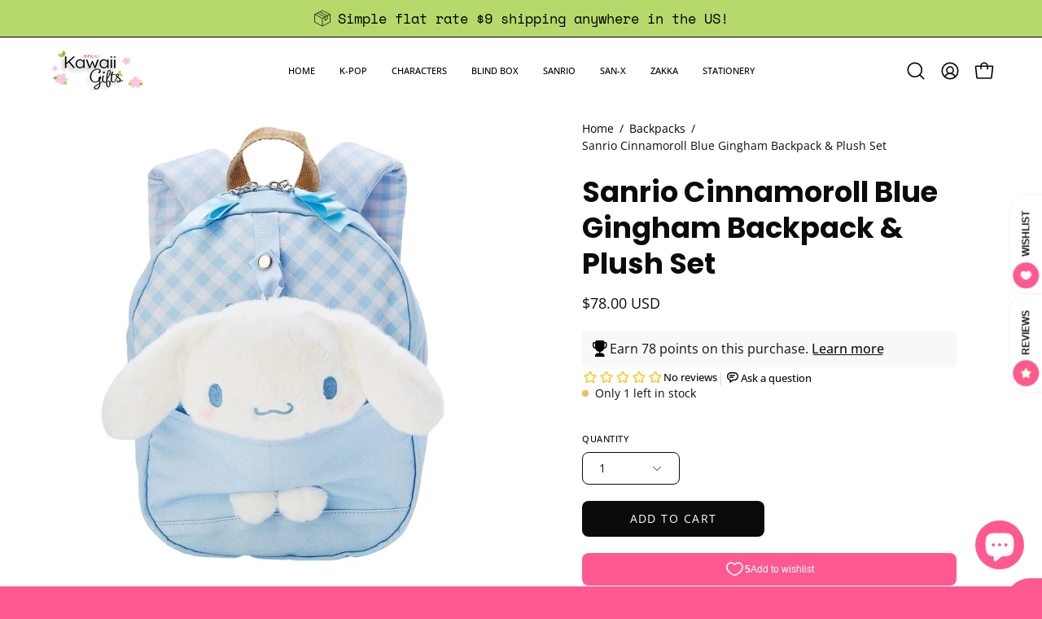

--- FILE ---
content_type: text/javascript; charset=utf-8
request_url: https://shopkawaiigifts.com/products/sanrio-cinnamoroll-backpack-plush-set.js?currency=USD&country=US
body_size: 829
content:
{"id":8203761189078,"title":"Sanrio Cinnamoroll Blue Gingham Backpack \u0026 Plush Set","handle":"sanrio-cinnamoroll-backpack-plush-set","description":"\u003cp\u003e~ Sanrio Original ~\u003c\/p\u003e\n\u003cp\u003eCarry around your fluffy pal Cinnamoroll in style with this adorable Sanrio backpack set! This set comes with a blue gingham backpack and a Cinnamoroll plush secured with a chest strap. Plus, the plush can be removed from the strap so you can always bring Cinnamoroll with you! \u003c\/p\u003e\n\u003cp\u003e\u003cspan\u003eAuthentic Sanrio Japan item.\u003c\/span\u003e\u003c\/p\u003e\n\u003cp\u003e ~ Shipping from Pittsburgh Pennsylvania ~\u003c\/p\u003e","published_at":"2023-11-01T11:51:10-04:00","created_at":"2023-11-01T11:51:11-04:00","vendor":"Enesco","type":"Backpack","tags":["Bag","bags","Cinnamoroll","Mini Backpack","Sanrio","Sanrio Original","summer 23"],"price":7800,"price_min":7800,"price_max":7800,"available":true,"price_varies":false,"compare_at_price":null,"compare_at_price_min":0,"compare_at_price_max":0,"compare_at_price_varies":false,"variants":[{"id":44601294029014,"title":"Default Title","option1":"Default Title","option2":null,"option3":null,"sku":"SR277771","requires_shipping":true,"taxable":true,"featured_image":null,"available":true,"name":"Sanrio Cinnamoroll Blue Gingham Backpack \u0026 Plush Set","public_title":null,"options":["Default Title"],"price":7800,"weight":907,"compare_at_price":null,"inventory_management":"shopify","barcode":"4550337277775","requires_selling_plan":false,"selling_plan_allocations":[]}],"images":["\/\/cdn.shopify.com\/s\/files\/1\/0528\/2060\/7157\/files\/enesco-backpack-sanrio-cinnamoroll-blue-gingham-backpack-plush-set-40839590838486.jpg?v=1698854184"],"featured_image":"\/\/cdn.shopify.com\/s\/files\/1\/0528\/2060\/7157\/files\/enesco-backpack-sanrio-cinnamoroll-blue-gingham-backpack-plush-set-40839590838486.jpg?v=1698854184","options":[{"name":"Title","position":1,"values":["Default Title"]}],"url":"\/products\/sanrio-cinnamoroll-backpack-plush-set","media":[{"alt":"Enesco Sanrio Cinnamoroll Blue Gingham Backpack \u0026 Plush Set Kawaii Gifts","id":33457237557462,"position":1,"preview_image":{"aspect_ratio":1.0,"height":2000,"width":2000,"src":"https:\/\/cdn.shopify.com\/s\/files\/1\/0528\/2060\/7157\/files\/enesco-backpack-sanrio-cinnamoroll-blue-gingham-backpack-plush-set-40839590838486.jpg?v=1698854184"},"aspect_ratio":1.0,"height":2000,"media_type":"image","src":"https:\/\/cdn.shopify.com\/s\/files\/1\/0528\/2060\/7157\/files\/enesco-backpack-sanrio-cinnamoroll-blue-gingham-backpack-plush-set-40839590838486.jpg?v=1698854184","width":2000}],"requires_selling_plan":false,"selling_plan_groups":[]}

--- FILE ---
content_type: text/javascript
request_url: https://limits.minmaxify.com/kawaii-gifts-store.myshopify.com?v=138b&r=20251027135614
body_size: 10600
content:
!function(e){if(!e.minMaxify&&-1==location.href.indexOf("checkout.shopify")){var t=e.minMaxifyContext||{},i=e.minMaxify={shop:"kawaii-gifts-store.myshopify.com",cart:null,cartLoadTryCount:0,customer:t.customer,feedback:function(e){if(0!=n.search(/\/(account|password|checkouts|cache|pages|\d+\/)/)){var t=new XMLHttpRequest;t.open("POST","https://app.minmaxify.com/report"),t.send(location.protocol+"//"+i.shop+n+"\n"+e)}},guarded:function(e,t){return function(){try{var n=t&&t.apply(this,arguments),a=e.apply(this,arguments);return t?a||n:a}catch(e){console.error(e);var r=e.toString();-1==r.indexOf("Maximum call stack")&&i.feedback("ex\n"+(e.stack||"")+"\n"+r)}}}},n=e.location.pathname;i.guarded((function(){var t,a,r,o,s,u=e.jQuery,c=e.document,m={btnCheckout:"[name=checkout],[href='/checkout'],[type=submit][value=Checkout],[onclick='window.location\\=\\'\\/checkout\\''],form[action='/checkout'] [type=submit],.checkout_button,form[action='/cart'] [type=submit].button-cart-custom,.btn-checkout,.checkout-btn,.button-checkout,.rebuy-cart__checkout-button,.gokwik-checkout,.tdf_btn_ck",lblCheckout:"[name=checkout]",btnCartQtyAdjust:".cart-item-decrease,.cart-item-increase,.js--qty-adjuster,.js-qty__adjust,.minmaxify-quantity-button,.numberUpDown > *,.cart-item button.adjust,.cart-wrapper .quantity-selector__button,.cart .product-qty > .items,.cart__row [type=button],.cart-item-quantity button.adjust,.cart_items .js-change-quantity,.ajaxcart__qty-adjust,.cart-table-quantity button",divCheckout:".additional-checkout-buttons,.dynamic-checkout__content,.cart__additional_checkout,.additional_checkout_buttons,.paypal-button-context-iframe,.additional-checkout-button--apple-pay,.additional-checkout-button--google-pay",divDynaCheckout:"div.shopify-payment-button,.shopify-payment-button > div,#gokwik-buy-now",fldMin:"",fldQty:"input[name=quantity]",fldCartQty:"input[name^='updates['],.cart__qty-input,[data-cart-item-quantity]",btnCartDrawer:"a[href='/cart'],.js-drawer-open-right",btnUpdate:"[type=submit][name=update],.cart .btn-update"},l=0,d={name:""},p=2e4,h={NOT_VALID_MSG:"Order not valid",CART_UPDATE_MSG:"Cart needs to be updated",CART_AUTO_UPDATE:"Quantities have been changed, press OK to validate the cart.",CART_UPDATE_MSG2:'Cart contents have changed, you must click "Update cart" before proceeding.',VERIFYING_MSG:"Verifying",VERIFYING_EXPANDED:"Please wait while we verify your cart.",PREVENT_CART_UPD_MSG:"\n\n"},g="/";function f(){return(new Date).getTime()}Object.assign;function y(e,t){try{setTimeout(e,t||0)}catch(i){t||e()}}function x(e){return e?"string"==typeof e?c.querySelectorAll(e):e.nodeType?[e]:e:[]}function b(e,t){var i,n=x(e);if(n&&t)for(i=0;i<n.length;++i)t(n[i]);return n}function v(e,t){var i=e&&c.querySelector(e);if(i)return t?"string"==typeof t?i[t]:t(i):i}function _(e,t){if(u)return u(e).trigger(t);b(e,(function(e){e[t]()}))}function S(e,t,i){try{if(u)return u(e).on(t,i)}catch(e){}b(e,(function(e){e.addEventListener(t,i)}))}function k(e,t){try{var i=c.createElement("template");i.innerHTML=e;var n=i.content.childNodes;if(n){if(!t)return n[0];for(;n.length;)t.appendChild(n[0]);return 1}}catch(e){console.error(e)}}function w(e){var t=e.target;try{return(t.closest||t.matches).bind(t)}catch(e){}}function M(){}i.showMessage=function(e){if(P())return(i.closePopup||M)(),!0;var t=O.messages||O.getMessages();if(++l,e&&(i.prevented=f()),!i.showPopup||!i.showPopup(t[0],t.slice(1))){for(var n="",a=0;a<t.length;++a)n+=t[a]+"\n";alert(n),r&&_(m.btnUpdate,"click")}return e&&(e.stopImmediatePropagation&&e.stopImmediatePropagation(),e.stopPropagation&&e.stopPropagation(),e.preventDefault&&e.preventDefault()),!1};var A="top: 0; left: 0; width: 100%; height: 100%; position: fixed;",C=".minmaxify-p-bg {"+A+" z-index: 2147483641; overflow: hidden; background: #0B0B0BCC; opacity: 0.2;} .minmaxify-p-bg.minmaxify-a {transition: opacity 0.15s ease-out; opacity: 1; display: block;} .minmaxify-p-wrap {"+A+' display: table; z-index: 2147483642; outline: none !important; pointer-events: none;} .minmaxify-p-wrap > div {display: table-cell; vertical-align: middle;} .minmaxify-dlg {padding:0px; margin:auto; border: 0px;} .minmaxify-dlg::backdrop {background:#0B0B0BBB;} .minmaxify-p {opacity: .5; color: black; background-color: white; padding: 18px; max-width: 500px; margin: 18px auto; width: calc(100% - 36px); pointer-events: auto; border: solid white 1px; overflow: auto; max-height: 95vh;} dialog > .minmaxify-p {margin:auto; width:100%;} .minmaxify-p.minmaxify-a {opacity: 1; transition: all 0.25s ease-in; border-width: 0px;} .minmaxify-ok {display: inline-block; padding: 8px 20px; margin: 0; line-height: 1.42; text-decoration: none; text-align: center; vertical-align: middle; white-space: nowrap; border: 1px solid transparent; border-radius: 2px; font-family: "Montserrat","Helvetica Neue",sans-serif; font-weight: 400;font-size: 14px;text-transform: uppercase;transition:background-color 0.2s ease-out;background-color: #528ec1; color: white; min-width: unset;} .minmaxify-ok:after {content: "OK";} .minmaxify-close {font-style: normal; font-size: 28px; font-family: monospace; overflow: visible; background: transparent; border: 0; appearance: none; display: block; outline: none; padding: 0px; box-shadow: none; margin: -10px -5px 0 0; opacity: .65;} .minmaxify-p button {user-select: none; cursor: pointer; float:right; width: unset;} .minmaxify-close:hover, .minmaxify-close:focus {opacity: 1;} .minmaxify-p ul {padding-left: 2rem; margin-bottom: 2rem;}';function I(e){if(h.locales){var t=(h.locales[i.locale]||{})[e];if(void 0!==t)return t}return h[e]}var T,L={messages:[I("VERIFYING_EXPANDED")],equalTo:function(e){return this===e}},O=L;function B(e){return t?t.getItemLimits(i,e):{}}function E(){return t}function P(){return O.isOk&&!r&&E()||"force"==O.isOk||a}function G(){location.pathname!=n&&(n=location.pathname);try{if(E()&&!a){!function(){var e=i.cart&&i.cart.items;if(!e)return;b(m.fldCartQty,(function(t){for(var i=0;i<e.length;++i){var n=e[i],a=t.dataset;if(n.key==a.lineId||t.id&&-1!=t.id.search(new RegExp("updates(_large)?_"+n.id,"i"))||(a.cartLine||a.index)==i+1){var r=B(n);r.min>1&&!r.combine&&(t.min=r.min),r.max&&(t.max=r.max),r.multiple&&!r.combine&&(t.step=r.multiple);break}}}))}(),b(m.divDynaCheckout,(function(e){e.style.display="none"}));var t=function(t){var i,a;if(!i){if(!a)try{a=decodeURIComponent(n||location.href||"")}catch(e){a=""}if(!((a=a.split("/")).length>2&&"products"==a[a.length-2]))return;i=a[a.length-1]}var r=(e.ShopifyAnalytics||{}).meta||{},o={handle:i,sku:""},s=r.product,u=r.selectedVariantId;if(!s){var c=v("#ProductJson-product-template");if(c)try{s=c._product||JSON.parse(c.dataset.product||c.textContent)}catch(e){}}if(s){o.product_description=s.description,o.product_type=s.type,o.vendor=s.vendor,o.price=s.price,o.product_title=s.title,o.product_id=s.id;var m=s.variants||[],l=m.length;if(u||1==l)for(var d=0;d<l;++d){var p=m[d];if(1==l||p.id==u){o.variant_title=p.public_title,o.sku=p.sku,o.grams=p.weight,o.price=p.price||s.price,o.variant_id=p.id,o.name=p.name,o.product_title||(o.product_title=p.name);break}}}return o}();if(t){var r=v(m.fldQty);!function(t,i){function n(e,t){if(arguments.length<2)return i.getAttribute(e);null==t?i.removeAttribute(e):i.setAttribute(e,t)}var a=t.max||void 0,r=t.multiple,o=t.min;if((e.minmaxifyDisplayProductLimit||M)(t),i){var s=n("mm-max"),u=n("mm-step"),c=n("mm-min"),m=parseInt(i.max),l=parseInt(i.step),d=parseInt(i.min);stockMax=parseInt(n("mm-stock-max")),val=parseInt(i.value),(o!=c||o>d)&&((c?val==c||val==d:!val||val<o)&&(i.value=o),!t.combine&&o>1?n("min",o):c&&n("min",1),n("mm-min",o)),isNaN(stockMax)&&!s&&(stockMax=parseInt(n("data-max-quantity")||n("max")),n("mm-stock-max",stockMax)),!isNaN(stockMax)&&a&&a>stockMax&&(a=stockMax),(a!=s||isNaN(m)||m>a)&&(a?n("max",a):s&&n("max",null),n("mm-max",a)),(r!=u||r>1&&l!=r)&&(t.combine?u&&n("step",null):n("step",r),n("mm-step",r))}}(B(t),r)}}}catch(e){console.error(e)}return F(),q(),!0}function F(e,t,i){b(m.lblCheckout,(function(n){var a=null===e?n.minMaxifySavedLabel:e;n.minMaxifySavedLabel||(n.minMaxifySavedLabel=n.value||(n.innerText||n.textContent||"").trim()),void 0!==a&&(n.value=a,n.textContent&&!n.childElementCount&&(n.textContent=a));var r=n.classList;r&&t&&r.add(t),r&&i&&r.remove(i)}))}function N(e){"start"==e?(F(I("VERIFYING_MSG"),"btn--loading"),o||(o=f(),p&&y((function(){o&&f()-o>=p&&(D()&&i.feedback("sv"),O={isOk:"force"},N("stop"))}),p))):"stop"==e?(F(O.isOk?null:I("NOT_VALID_MSG"),0,"btn--loading"),o=0,(i.popupShown||M)()&&y(i.showMessage)):"changed"==e&&F(I("CART_UPDATE_MSG")),q()}function q(){b(m.divCheckout,(function(e){var t=e.style;P()?e.mm_hidden&&(t.display=e.mm_hidden,e.mm_hidden=!1):"none"!=t.display&&(e.mm_hidden=t.display||"block",t.display="none")})),(e.minmaxifyDisplayCartLimits||M)(!a&&O,r)}function U(e){var t=w(e);if(t){if(t(m.btnCheckout))return i.showMessage(e);t(m.btnCartQtyAdjust)&&i.onChange(e)}}function R(n){null==i.cart&&(i.cart=(e.Shopify||{}).cart||null);var a=i.cart&&i.cart.item_count&&(n||!l&&D());(G()||a||n)&&(E()&&i.cart?(O=t.validateCart(i),N("stop"),a&&(T&&!O.isOk&&!O.equalTo(T)&&c.body?i.showMessage():!l&&D()&&y(i.showMessage,100)),T=O):(O=L,N("start"),i.cart||W()))}function D(){let e=n.length-5;return e<4&&n.indexOf("/cart")==e}function Q(e,t,n,a){if(t&&"function"==typeof t.search&&4==e.readyState&&"blob"!=e.responseType){var o,s;try{if(200!=e.status)"POST"==n&&-1!=t.search(/\/cart(\/update|\/change|\/clear|\.js)/)&&(422==e.status?W():r&&(r=!1,R()));else{if("GET"==n&&-1!=t.search(/\/cart($|\.js|\.json|\?view=)/)&&-1==t.search(/\d\d\d/))return;var u=(o=e.response||e.responseText||"").indexOf&&o.indexOf("{")||0;-1!=t.search(/\/cart(\/update|\/change|\/clear|\.js)/)||"/cart"==t&&0==u?(-1!=t.indexOf("callback=")&&o.substring&&(o=o.substring(u,o.length-1)),s=i.handleCartUpdate(o,-1!=t.indexOf("cart.js")?"get":"update",a)):-1!=t.indexOf("/cart/add")?s=i.handleCartUpdate(o,"add",a):"GET"!=n||D()&&"/cart"!=t||(R(),s=1)}}catch(e){if(!o||0==e.toString().indexOf("SyntaxError"))return;console.error(e),i.feedback("ex\n"+(e.stack||"")+"\n"+e.toString()+"\n"+t)}s&&j()}}function j(){for(var e=500;e<=2e3;e+=500)y(G,e)}function W(){var e=new XMLHttpRequest,t=g+"cart.js?_="+f();e.open("GET",t),e.mmUrl=null,e.onreadystatechange=function(){Q(e,t)},e.send(),y((function(){null==i.cart&&i.cartLoadTryCount++<60&&W()}),5e3+500*i.cartLoadTryCount)}i.getLimitsFor=B,i.checkLimits=P,i.onChange=i.guarded((function(){N("changed"),r=!0,O=D()&&v(m.btnUpdate)?{messages:[I("CART_AUTO_UPDATE")]}:{messages:[I("CART_UPDATE_MSG2")]},q()})),e.getLimits=R,e.mmIsEnabled=P,i.handleCartUpdate=function(e,t,n){"string"==typeof e&&(e=JSON.parse(e));var a="get"==t&&JSON.stringify(e);if("get"!=t||s!=a){if("update"==t)i.cart=e;else if("add"!=t){if(n&&!e.item_count&&i.cart)return;i.cart=e}else{var o=e.items||[e];e=i.cart;for(var u=0;u<o.length;++u){var c=o[u];e&&e.items||(e=i.cart={total_price:0,total_weight:0,items:[],item_count:0}),e.total_price+=c.line_price,e.total_weight+=c.grams*c.quantity,e.item_count+=c.quantity;for(var m=0;m<e.items.length;++m){var l=e.items[m];if(l.id==c.id){e.total_price-=l.line_price,e.total_weight-=l.grams*l.quantity,e.item_count-=l.quantity,e.items[m]=c,c=0;break}}c&&e.items.unshift(c)}e.items=e.items.filter((function(e){return e.quantity>0})),a=JSON.stringify(e)}return s=a,r=!1,R(!0),1}if(!O.isOk)return G(),1};var H,V=e.XMLHttpRequest.prototype,K=V.open,X=V.send;function J(){u||(u=e.jQuery);var t=e.Shopify||{},n=t.shop||location.host;if(d=t.theme||d,a=!1,n==i.shop){var o;i.locale=t.locale,G(),function(e,t,n,a){b(e,(function(e){if(!e["mmBound_"+t]){e["mmBound_"+t]=!0;var r=e["on"+t];r&&a?e["on"+t]=i.guarded((function(e){!1!==n()?r.apply(this,arguments):e.preventDefault()})):S(e,t,i.guarded(n))}}))}(m.btnCartDrawer,"click",j),i.showPopup||k('<style type="text/css" minmaxify>'+C+"</style>",c.head)&&(i.showPopup=function(e,t){for(var n='<button title="Close (Esc)" type="button" class="minmaxify-close" aria-label="Close">&times;</button>'+e.replace(new RegExp("\n","g"),"<br/>")+"<ul>",a=0;a<t.length;++a){var r=t[a];r&&(n+="<li>"+r+"</li>")}n+='</ul><div><button class="minmaxify-ok"></button><div style="display:table;clear:both;"></div></div>';var s=v("div.minmaxify-p");if(s)s.innerHTML=n,o&&!o.open&&o.showModal();else{var u=c.body;(o=c.createElement("dialog")).showModal?(o.className="minmaxify-dlg",o.innerHTML="<div class='minmaxify-p minmaxify-a'>"+n+"</div>",u.appendChild(o),o.showModal(),S(o,"click",(function(e){var t=w(e);t&&!t(".minmaxify-p")&&i.closePopup()}))):(o=0,u.insertBefore(k("<div class='minmaxify-p-bg'></div>"),u.firstChild),u.insertBefore(k("<div class='minmaxify-p-wrap'><div><div role='dialog' aria-modal='true' aria-live='assertive' tabindex='1' class='minmaxify-p'>"+n+"</div></div></div>"),u.firstChild),y(b.bind(i,".minmaxify-p-bg, .minmaxify-p",(function(e){e.classList.add("minmaxify-a")}))))}return S(".minmaxify-ok","click",(function(){i.closePopup(1)})),S(".minmaxify-close, .minmaxify-p-bg","click",(function(){i.closePopup()})),1},i.closePopup=function(e){o?o.close():b(".minmaxify-p-wrap, .minmaxify-p-bg",(function(e){e.parentNode.removeChild(e)})),r&&e&&_(m.btnUpdate,"click")},i.popupShown=function(){return o?o.open:x("div.minmaxify-p").length},c.addEventListener("keyup",(function(e){27===e.keyCode&&i.closePopup()}))),z();var s=document.getElementsByTagName("script");for(let e=0;e<s.length;++e){var l=s[e];l.src&&-1!=l.src.indexOf("trekkie.storefront")&&!l.minMaxify&&(l.minMaxify=1,l.addEventListener("load",z))}}else a=!0}function z(){var t=e.trekkie||(e.ShopifyAnalytics||{}).lib||{},n=t.track;n&&!n.minMaxify&&(t.track=function(e){return"Viewed Product Variant"==e&&y(G),n.apply(this,arguments)},t.track.minMaxify=1,t.ready&&(t.ready=i.guarded(R,t.ready)));var a=e.subscribe;"function"!=typeof a||a.mm_quTracked||(a.mm_quTracked=1,a("quantity-update",i.guarded(G)))}i.initCartValidator=i.guarded((function(e){t||(t=e,a||R(!0))})),V.open=function(e,t,i,n,a){return this.mmMethod=e,this.mmUrl=t,K.apply(this,arguments)},V.send=function(e){var t=this;return t.addEventListener?t.addEventListener("readystatechange",(function(e){Q(t,t.mmUrl,t.mmMethod)})):t.onreadystatechange=i.guarded((function(){Q(t,t.mmUrl)}),t.onreadystatechange),X.apply(t,arguments)},(H=e.fetch)&&!H.minMaxify&&(e.fetch=function(e,t){var n,a=(t||e||{}).method||"GET";return n=H.apply(this,arguments),-1!=(e=((e||{}).url||e||"").toString()).search(/\/cart(\/|\.js)/)&&(n=n.then((function(t){try{var n=i.guarded((function(i){t.readyState=4,t.responseText=i,Q(t,e,a,!0)}));t.ok?t.clone().text().then(n):n()}catch(e){}return t}))),n},e.fetch.minMaxify=1),e.addEventListener("mousedown",i.guarded(U),!0);try{e.addEventListener("touchstart",i.guarded(U),{capture:!0,passive:!1})}catch(e){}e.addEventListener("click",i.guarded(U),!0),e.addEventListener("keydown",(function(e){var t=e.key,n=w(e);n&&n(m.fldCartQty)&&(t>=0&&t<=9||-1!=["Delete","Backspace"].indexOf(t))&&i.onChange(e)})),e.addEventListener("change",i.guarded((function(e){var t=w(e);t&&t(m.fldCartQty)&&i.onChange(e)}))),c.addEventListener("DOMContentLoaded",i.guarded((function(){J(),a||(D()&&y(R),(e.booster||e.BoosterApps)&&u&&u.fn.ajaxSuccess&&u(c).ajaxSuccess((function(e,t,i){i&&Q(t,i.url,i.type)})))}))),J()}))()}}(window),function(){function e(e,t,i,n){this.cart=t||{},this.opt=e,this.customer=i,this.messages=[],this.locale=n&&n.toLowerCase()}e.prototype={recalculate:function(e){this.isOk=!0,this.messages=!e&&[],this.isApplicable()&&(this._calcWeights(),this.addMsg("INTRO_MSG"),this._doSubtotal(),this._doItems(),this._doQtyTotals(),this._doWeight())},getMessages:function(){return this.messages||this.recalculate(),this.messages},isApplicable:function(){var e=this.cart._subtotal=Number(this.cart.total_price||0)/100,t=this.opt.overridesubtotal;if(!(t>0&&e>t)){for(var i=0,n=this.cart.items||[],a=0;a<n.length;a++)i+=Number(n[a].quantity);return this.cart._totalQuantity=i,1}},addMsg:function(e,t){if(!this.messages)return;const i=this.opt.messages;var n=i[e];if(i.locales&&this.locale){var a=(i.locales[this.locale]||{})[e];void 0!==a&&(n=a)}n&&(n=this._fmtMsg(unescape(n),t)),this.messages.push(n)},equalTo:function(e){if(this.isOk!==e.isOk)return!1;var t=this.getMessages(),i=e.messages||e.getMessages&&e.getMessages()||[];if(t.length!=i.length)return!1;for(var n=0;n<t.length;++n)if(t[n]!==i[n])return!1;return!0},_calcWeights:function(){this.weightUnit=this.opt.weightUnit||"g";var e=t[this.weightUnit]||1,i=this.cart.items;if(i)for(var n=0;n<i.length;n++){var a=i[n];a._weight=Math.round(Number(a.grams||0)*e*a.quantity*100)/100}this.cart._totalWeight=Math.round(Number(this.cart.total_weight||0)*e*100)/100},_doSubtotal:function(){var e=this.cart._subtotal,t=this.opt.minorder,i=this.opt.maxorder;e<t&&(this.addMsg("MIN_SUBTOTAL_MSG"),this.isOk=!1),i>0&&e>i&&(this.addMsg("MAX_SUBTOTAL_MSG"),this.isOk=!1)},_doWeight:function(){var e=this.cart._totalWeight,t=this.opt.weightmin,i=this.opt.weightmax;e<t&&(this.addMsg("MIN_WEIGHT_MSG"),this.isOk=!1),i>0&&e>i&&(this.addMsg("MAX_WEIGHT_MSG"),this.isOk=!1)},checkGenericLimit:function(e,t,i){if(!(e.quantity<t.min&&(this.addGenericError("MIN",e,t,i),i)||t.max&&e.quantity>t.max&&(this.addGenericError("MAX",e,t,i),i)||t.multiple>1&&e.quantity%t.multiple>0&&(this.addGenericError("MULT",e,t,i),i))){var n=e.line_price/100;void 0!==t.minAmt&&n<t.minAmt&&(this.addGenericError("MIN_SUBTOTAL",e,t,i),i)||t.maxAmt&&n>t.maxAmt&&this.addGenericError("MAX_SUBTOTAL",e,t,i)}},addGenericError:function(e,t,i,n){var a={item:t};n?(e="PROD_"+e+"_MSG",a.itemLimit=i,a.refItem=n):(e="GROUP_"+e+"_MSG",a.groupLimit=i),this.addMsg(e,a),this.isOk=!1},_buildLimitMaps:function(){var e=this.opt,t=e.items||[];e.byVId={},e.bySKU={},e.byId={},e.byHandle={};for(var i=0;i<t.length;++i){var n=t[i];n.sku?e.bySKU[n.sku]=n:n.vId?e.byVId[n.vId]=n:(n.h&&(e.byHandle[n.h]=n),n.id&&(e.byId[n.id]=n))}},_doItems:function(){var e,t=this.cart.items||[],i={},n={},a=this.opt;a.byHandle||this._buildLimitMaps(),(a.itemmin||a.itemmax||a.itemmult)&&(e={min:a.itemmin,max:a.itemmax,multiple:a.itemmult});for(var r=0;r<t.length;r++){var o=t[r],s=this.getCartItemKey(o),u=i[s],c=n[o.handle];u?(u.quantity+=o.quantity,u.line_price+=o.line_price,u._weight+=o._weight):u=i[s]={ref:o,quantity:o.quantity,line_price:o.line_price,grams:o.grams,_weight:o._weight,limit:this._getIndividualItemLimit(o)},c?(c.quantity+=o.quantity,c.line_price+=o.line_price,c._weight+=o._weight):c=n[o.handle]={ref:o,quantity:o.quantity,line_price:o.line_price,grams:o.grams,_weight:o._weight},c.limit&&c.limit.combine||(c.limit=u.limit)}for(var m in i){if(o=i[m])((l=o.limit||o.limitRule)?!l.combine:e)&&this.checkGenericLimit(o,l||e,o.ref)}for(var m in n){var l;if(o=n[m])(l=o.limit||o.limitRule)&&l.combine&&this.checkGenericLimit(o,l,o.ref)}},getCartItemKey:function(e){var t=e.handle;return this.opt.forceVariantIdAsSKU?t+=e.variant_id:t+=e.sku||e.variant_id,t},getCartItemIds:function(e){var t={variant_id:e.variant_id,handle:e.handle||"",product_id:e.product_id,sku:e.sku},i=t.handle.indexOf(" ");return i>0&&(t.sku=t.handle.substring(i+1),t.handle=t.handle.substring(0,i)),t},_getIndividualItemLimit:function(e){var t=this.opt,i=this.getCartItemIds(e);return t.byVId[i.variant_id]||t.bySKU[i.sku]||t.byId[i.product_id]||t.byHandle[i.handle]},getItemLimit:function(e){var t=this.opt;if(!t)return{};void 0===t.byHandle&&this._buildLimitMaps();var i=this._getIndividualItemLimit(e);return i||(i={min:t.itemmin,max:t.itemmax,multiple:t.itemmult}),i},calcItemLimit:function(e){var t=this.getItemLimit(e);(t={max:t.max||0,multiple:t.multiple||1,min:t.min,combine:t.combine}).min||(t.min=t.multiple);var i=this.opt.maxtotalitems||0;return(!t.max||i&&i<t.max)&&(t.max=i),t},_doQtyTotals:function(){var e=this.opt.maxtotalitems,t=this.opt.mintotalitems,i=this.opt.multtotalitems,n=this.cart._totalQuantity;0!=e&&n>e&&(this.addMsg("TOTAL_ITEMS_MAX_MSG"),this.isOk=!1),n<t&&(this.addMsg("TOTAL_ITEMS_MIN_MSG"),this.isOk=!1),i>1&&n%i>0&&(this.addMsg("TOTAL_ITEMS_MULT_MSG"),this.isOk=!1)},_fmtMsg:function(e,t){var i,n,a,r=this;return e.replace(/\{\{\s*(.*?)\s*\}\}/g,(function(e,o){try{i||(i=r._getContextMsgVariables(t)||{});var s=i[o];return void 0!==s?s:n||(n=i,r._setGeneralMsgVariables(n),void 0===(s=n[o]))?(a||(a=r._makeEvalFunc(i)),a(o)):s}catch(e){return'"'+e.message+'"'}}))},formatMoney:function(e){var t=this.opt.moneyFormat;if(void 0!==t){try{e=e.toLocaleString()}catch(e){}t&&(e=t.replace(/{{\s*amount[a-z_]*\s*}}/,e))}return e},_getContextMsgVariables(e){if(e){var t,i;if(e.itemLimit){var n=e.item,a=e.refItem||n,r=e.itemLimit;t={item:a,ProductQuantity:n.quantity,ProductName:r.combine&&unescape(a.product_title||r.name)||a.title,GroupTitle:r.title,ProductMinQuantity:r.min,ProductMaxQuantity:r.max,ProductQuantityMultiple:r.multiple},i=[["ProductAmount",Number(n.line_price)/100],["ProductMinAmount",r.minAmt],["ProductMaxAmount",r.maxAmt]]}if(e.groupLimit){n=e.item,a=e.refItem||n,r=e.groupLimit;t={item:a,GroupQuantity:n.quantity,GroupTitle:r.title,GroupMinQuantity:r.min,GroupMaxQuantity:r.max,GroupQuantityMultiple:r.multiple},i=[["GroupAmount",Number(n.line_price)/100],["GroupMinAmount",r.minAmt],["GroupMaxAmount",r.maxAmt]]}if(t){for(var o=0;o<i.length;o++){const e=i[o];isNaN(e[1])||Object.defineProperty(t,e[0],{get:this.formatMoney.bind(this,e[1])})}return t}}},_setGeneralMsgVariables:function(e){var t=this.cart,i=this.opt;e.CartWeight=t._totalWeight,e.CartMinWeight=i.weightmin,e.CartMaxWeight=i.weightmax,e.WeightUnit=this.weightUnit,e.CartQuantity=t._totalQuantity,e.CartMinQuantity=i.mintotalitems,e.CartMaxQuantity=i.maxtotalitems,e.CartQuantityMultiple=i.multtotalitems;for(var n=[["CartAmount",t._subtotal],["CartMinAmount",i.minorder],["CartMaxAmount",i.maxorder]],a=0;a<n.length;a++){const t=n[a];isNaN(t[1])||Object.defineProperty(e,t[0],{get:this.formatMoney.bind(this,t[1])})}},_makeEvalFunc:function(e){return new Function("_expr","with(this) return eval(_expr)").bind(e)}};var t={g:1,kg:.001,lb:.00220462,oz:.03527396},i={messages:{INTRO_MSG:"Cannot place order, conditions not met: \n\n",PROD_MIN_MSG:"{{ProductName}}: Must have at least {{ProductMinQuantity}} of this item.",PROD_MAX_MSG:"{{ProductName}}: Must have at most {{ProductMaxQuantity}} of this item.",PROD_MULT_MSG:"{{ProductName}}: Quantity must be a multiple of {{ProductQuantityMultiple}}."},items:[{id:9049131253974,h:"monchichi-hippers-3-figure-surprise-box",name:'Monchichi Hippers 3" Figure Surprise Box',max:3},{id:9124208935126,h:"mugyuuus-weighted-cuddle-low-impact-exercise-plushies",name:"Mugyuuus Weighted Cuddle & Low Impact Exercise Plushies",max:3},{id:9124229742806,h:"my-bestie-case-for-sonny-angel",name:"My Bestie Case For Sonny Angel",max:3},{id:8880452698326,h:"official-sonny-angel-20th-anniversary-complete-guidebook-with-limited-edition-mini-figures",name:"Official Sonny Angel 20th Anniversary Complete Guidebook with Limited Edition Mini Figures",max:3},{vId:46200091050198,id:8746021224662,h:"official-sonny-angel-costumes-with-wings-series-2-new-rabbit-cow-frog-calico-cat",name:"Official Sonny Angel Costumes with Wings Series 2: NEW Rabbit, Cow, Frog, Calico Cat - Calico Cat",max:3},{vId:46200086954198,id:8746021224662,h:"official-sonny-angel-costumes-with-wings-series-2-new-rabbit-cow-frog-calico-cat",name:"Official Sonny Angel Costumes with Wings Series 2: NEW Rabbit, Cow, Frog, Calico Cat - Cow",max:3},{vId:46200086986966,id:8746021224662,h:"official-sonny-angel-costumes-with-wings-series-2-new-rabbit-cow-frog-calico-cat",name:"Official Sonny Angel Costumes with Wings Series 2: NEW Rabbit, Cow, Frog, Calico Cat - Frog",max:3},{vId:46200086921430,id:8746021224662,h:"official-sonny-angel-costumes-with-wings-series-2-new-rabbit-cow-frog-calico-cat",name:"Official Sonny Angel Costumes with Wings Series 2: NEW Rabbit, Cow, Frog, Calico Cat - Rabbit",max:3},{vId:45965076922582,id:8667120238806,h:"official-sonny-angel-costumes-with-wings-rabbit-mouse-fawn",name:"Official Sonny Angel Costumes with Wings: Rabbit, Mouse, Fawn - Fawn",max:3},{vId:45965055164630,id:8667120238806,h:"official-sonny-angel-costumes-with-wings-rabbit-mouse-fawn",name:"Official Sonny Angel Costumes with Wings: Rabbit, Mouse, Fawn - Mouse",max:3},{vId:45965055131862,id:8667120238806,h:"official-sonny-angel-costumes-with-wings-rabbit-mouse-fawn",name:"Official Sonny Angel Costumes with Wings: Rabbit, Mouse, Fawn - Rabbit",max:3},{id:8880441950422,h:"official-sonny-angel-kiss-kiss-tote-bag",name:'Official Sonny Angel Kiss Kiss 12" Tote Bag',max:3},{id:8784031285462,h:"official-sonny-angel-my-crew-bag",name:"Official Sonny Angel My Crew Bag",max:3},{id:8913205592278,h:"official-sonny-angel-sakura-hanami-cherry-blossom-pouch",name:"Official Sonny Angel Sakura Hanami Cherry Blossom Pouch",max:3},{id:7928469684438,h:"sonny-angel-2022-christmas-ornament-3-figure-surprise-box",name:'Sonny Angel 2022 Christmas Ornament 3" Figure Surprise Box',max:3},{id:8913175576790,h:"sonny-angel-2025-sakura-hanami-cherry-blossom-series-3-figure-surprise-box",name:'Sonny Angel 2025 Sakura Hanami Cherry Blossom Series 3" Figure Surprise Box',max:3},{id:6569661825205,h:"sonny-angel-animal-s1-3-figure-surprise-box",name:'Sonny Angel Animal S1 3" Figure Surprise Box',max:3},{id:7952152789206,h:"sonny-angel-animal-s2-3-figure-surprise-box",name:'Sonny Angel Animal S2 3" Figure Surprise Box',max:3},{id:7629437305046,h:"sonny-angel-animal-s3-3-figure-surprise-box",name:'Sonny Angel Animal S3 3" Figure Surprise Box',max:3},{id:7766107816150,h:"sonny-angel-animal-s4-3-figure-surprise-box",name:'Sonny Angel Animal S4 3" Figure Surprise Box',max:3},{id:6657324679349,h:"sonny-angel-birthday-bear-3-figure-surprise-box",name:'Sonny Angel Birthday Bear 3" Figure Surprise Box',max:3},{id:8894176493782,h:"sonny-angel-candy-store-keychain-3-figure-surprise-box",name:'Sonny Angel Candy Store Keychain 3" Figure Surprise Box',max:3},{vId:46602988912854,id:8894176493782,h:"sonny-angel-candy-store-keychain-3-figure-surprise-box",name:'Sonny Angel Candy Store Keychain 3" Figure Surprise Box - Default Title',max:3},{id:8132472471766,h:"sonny-angel-cat-life-3-surprise-mini-figure",name:'Sonny Angel Cat Life 3" Surprise Mini Figure',max:3},{id:8165663637718,h:"sonny-angel-chinoiseries-3-figure-surprise-box",name:'Sonny Angel Chinoiseries 3" Figure Surprise Box',max:3},{id:8798923686102,h:"sonny-angel-christmas-dinner-2024-surprise-box",name:"Sonny Angel Christmas Dinner 2024 Surprise Box",max:3},{id:8237196935382,h:"sonny-angel-christmas-ornament-2023-surprise-box",name:"Sonny Angel Christmas Ornament 2023 Surprise Box",max:3},{id:8294270566614,h:"sonny-angel-cuddly-bear-plushes",name:"Sonny Angel Cuddly Bear Plushes",max:3},{id:8294266568918,h:"sonny-angel-cuddly-rabbit-plushes",name:"Sonny Angel Cuddly Rabbit Plushes",max:3},{id:8672423117014,h:"sonny-angel-dinosaur-3-figure-surprise-box",name:'Sonny Angel Dinosaur 3" Figure Surprise Box',max:3},{id:8746018144470,h:"sonny-angel-dog-time-3-figure-surprise-box",name:'Sonny Angel Dog Time 3" Figure Surprise Box',max:3},{id:8008883896534,h:"sonny-angel-flower-3-figure-surprise-box",name:'Sonny Angel Flower 3" Figure Surprise Box',max:3},{id:8016593060054,h:"sonny-angel-flower-gift-3-figure-surprise-box",name:'Sonny Angel Flower Gift 3" Figure Surprise Box',max:3},{id:6569661857973,h:"sonny-angel-fruit-3-figure-surprise-box",name:'Sonny Angel Fruit 3" Figure Surprise Box',max:3},{id:8294232228054,h:"sonny-angel-gift-of-love-surprise-box",name:"Sonny Angel Gift of Love Surprise Box",max:3},{id:7629516177622,h:"sonny-angel-happy-birthday-gift-3-surprise-mini-figures",name:'Sonny Angel Happy Birthday Gift 3" Surprise Mini Figures',max:3},{id:7948188483798,h:"sonny-angel-hello-jeju-3-figure-surprise-box",name:'Sonny Angel Hello! Jeju 3" Figure Surprise Box',max:3},{id:7948185862358,h:"sonny-angel-hippers-2-harvest-series-3-figure-surprise-box",name:'Sonny Angel Hippers 2 Harvest Series 3" Figure Surprise Box',max:3},{id:8812554780886,h:"sonny-angel-hippers-3-dreaming-series-3-figure-surprise-box",name:'Sonny Angel Hippers 3 Dreaming Series 3" Figure Surprise Box',max:3},{id:7741347856598,h:"sonny-angel-hippers-surprise-mini-figure",name:'Sonny Angel HIPPERS 3" Surprise Mini Figure',max:3},{id:8558546583766,h:"sonny-angel-hippers-looking-back-series-3-figure-surprise-box",name:'Sonny Angel Hippers Looking Back Series 3" Figure Surprise Box',max:3},{id:8371819577558,h:"sonny-angel-home-sweet-home-surprise-box",name:'Sonny Angel Home Sweet Home 3" Figure Surprise Box',max:3},{id:8996511416534,h:"sonny-angel-i-love-rainy-day-series-3-figure-surprise-box",name:'Sonny Angel I Love Rainy Day Series 3" Figure Surprise Box',max:3},{id:8146412896470,h:"sonny-angel-japanese-good-luck-2023-3-surprise-mini-figure",name:'Sonny Angel Japanese Good Luck 2023 3" Surprise Mini Figure',max:3},{id:8850244174038,h:"sonny-angel-kiss-kiss-keychain-3-figure-surprise-box",name:'Sonny Angel Kiss Kiss Keychain 3" Figure Surprise Box',max:3},{id:6569661989045,h:"sonny-angel-marine-3-figure-surprise-box",name:'Sonny Angel Marine 3" Figure Surprise Box',max:3},{id:9089245806806,h:"sonny-angel-pumpkin-patch-series-3-figure-surprise-box",name:'Sonny Angel Pumpkin Patch Series 3" Figure Surprise Box',max:3},{id:9049136464086,h:"sonny-angelsnack-series-3-figure-surprise-box",name:'Sonny Angel Snack Series 3" Figure Surprise Box',max:3},{id:8812560679126,h:"sonny-angel-sticker-pack-vol-2",name:"Sonny Angel Sticker Pack Vol 2",max:3},{id:6569662087349,h:"sonny-angel-sweets-3-figure-surprise-box",name:'Sonny Angel Sweets 3" Figure Surprise Box',max:3},{id:6569662120117,h:"sonny-angel-vegetable-3-figure-surprise-box",name:'Sonny Angel Vegetable 3" Figure Surprise Box',max:3},{id:8191448154326,h:"sonny-angel-winter-wonderland-series-2023",name:"Sonny Angel Winter Wonderland Series 2023",max:3}],groups:[],rules:[],forceVariantIdAsSKU:1,moneyFormat:"${{amount}}",weightUnit:"lb",customerTagOp:"contains"},n={apiVer:[1,1],validateCart:function(e){var t=this.instantiate(e);return t.recalculate(),t},getItemLimits:function(e,t){var i=this.instantiate(e);return i.isApplicable()?i.calcItemLimit(t):{min:1}},instantiate:function(t){return new e(i,t.cart,t.customer,t.locale)}};minMaxify.initCartValidator(n)}();

--- FILE ---
content_type: application/x-javascript; charset=utf-8
request_url: https://bundler.nice-team.net/app/shop/status/kawaii-gifts-store.myshopify.com.js?1764668556
body_size: -355
content:
var bundler_settings_updated='1757625279c';

--- FILE ---
content_type: text/javascript; charset=utf-8
request_url: https://shopkawaiigifts.com/products/sanrio-cinnamoroll-backpack-plush-set.js?currency=USD&country=US
body_size: 752
content:
{"id":8203761189078,"title":"Sanrio Cinnamoroll Blue Gingham Backpack \u0026 Plush Set","handle":"sanrio-cinnamoroll-backpack-plush-set","description":"\u003cp\u003e~ Sanrio Original ~\u003c\/p\u003e\n\u003cp\u003eCarry around your fluffy pal Cinnamoroll in style with this adorable Sanrio backpack set! This set comes with a blue gingham backpack and a Cinnamoroll plush secured with a chest strap. Plus, the plush can be removed from the strap so you can always bring Cinnamoroll with you! \u003c\/p\u003e\n\u003cp\u003e\u003cspan\u003eAuthentic Sanrio Japan item.\u003c\/span\u003e\u003c\/p\u003e\n\u003cp\u003e ~ Shipping from Pittsburgh Pennsylvania ~\u003c\/p\u003e","published_at":"2023-11-01T11:51:10-04:00","created_at":"2023-11-01T11:51:11-04:00","vendor":"Enesco","type":"Backpack","tags":["Bag","bags","Cinnamoroll","Mini Backpack","Sanrio","Sanrio Original","summer 23"],"price":7800,"price_min":7800,"price_max":7800,"available":true,"price_varies":false,"compare_at_price":null,"compare_at_price_min":0,"compare_at_price_max":0,"compare_at_price_varies":false,"variants":[{"id":44601294029014,"title":"Default Title","option1":"Default Title","option2":null,"option3":null,"sku":"SR277771","requires_shipping":true,"taxable":true,"featured_image":null,"available":true,"name":"Sanrio Cinnamoroll Blue Gingham Backpack \u0026 Plush Set","public_title":null,"options":["Default Title"],"price":7800,"weight":907,"compare_at_price":null,"inventory_management":"shopify","barcode":"4550337277775","requires_selling_plan":false,"selling_plan_allocations":[]}],"images":["\/\/cdn.shopify.com\/s\/files\/1\/0528\/2060\/7157\/files\/enesco-backpack-sanrio-cinnamoroll-blue-gingham-backpack-plush-set-40839590838486.jpg?v=1698854184"],"featured_image":"\/\/cdn.shopify.com\/s\/files\/1\/0528\/2060\/7157\/files\/enesco-backpack-sanrio-cinnamoroll-blue-gingham-backpack-plush-set-40839590838486.jpg?v=1698854184","options":[{"name":"Title","position":1,"values":["Default Title"]}],"url":"\/products\/sanrio-cinnamoroll-backpack-plush-set","media":[{"alt":"Enesco Sanrio Cinnamoroll Blue Gingham Backpack \u0026 Plush Set Kawaii Gifts","id":33457237557462,"position":1,"preview_image":{"aspect_ratio":1.0,"height":2000,"width":2000,"src":"https:\/\/cdn.shopify.com\/s\/files\/1\/0528\/2060\/7157\/files\/enesco-backpack-sanrio-cinnamoroll-blue-gingham-backpack-plush-set-40839590838486.jpg?v=1698854184"},"aspect_ratio":1.0,"height":2000,"media_type":"image","src":"https:\/\/cdn.shopify.com\/s\/files\/1\/0528\/2060\/7157\/files\/enesco-backpack-sanrio-cinnamoroll-blue-gingham-backpack-plush-set-40839590838486.jpg?v=1698854184","width":2000}],"requires_selling_plan":false,"selling_plan_groups":[]}